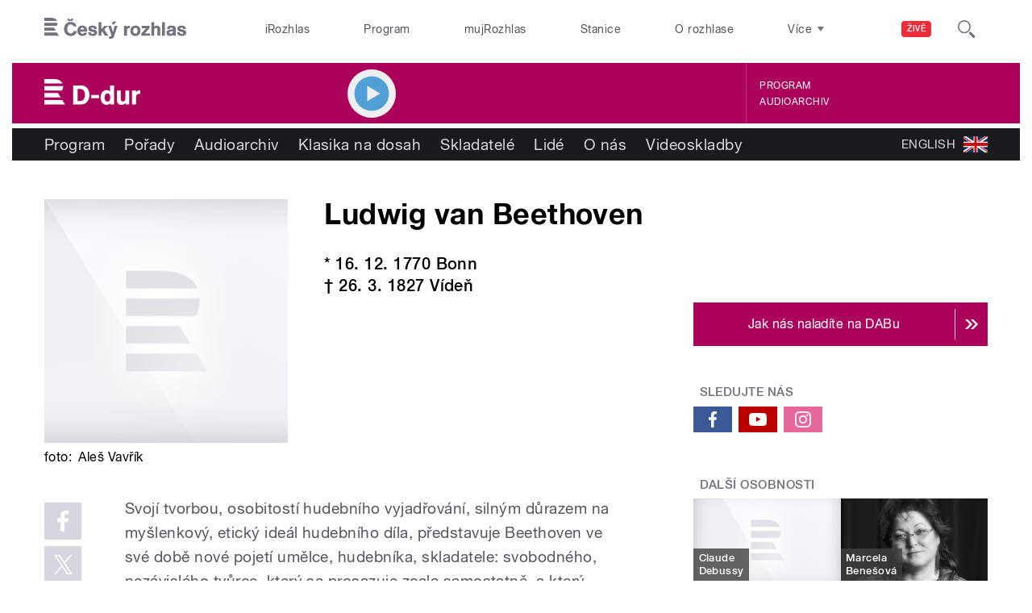

--- FILE ---
content_type: text/css
request_url: https://d-dur.rozhlas.cz/sites/all/modules/custom/cro_search_box/cro_search_box.css?t8wzi0
body_size: 400
content:
.cro_SearchLightBox {
	background: #111111;
	background: rgba(17, 17, 17, 0.75);
	position: fixed;
	left: 0;
	right: 0;
	top: 0;
	bottom: 0;
	z-index: 999;
}
.cro_SearchLightBox form {
	position: relative;
	width: 100%;
	max-width: 1000px;
	margin: 10% auto 0;
	padding: 0;
	background: white;
}
.cro_SearchLightBox input {
	background: white;
	border: none;
	font-size: 28px;
	padding: 0;
	margin: 0;
	vertical-align: top;
	/*height: 50px;
	padding: 10px;*/
}
.cro_SearchLightBox button {
	background: white;
	border: none;
	position: absolute;
	right: 5px;
	/*top: 5px;
	height: 40px;*/
	top: 5%;
	height: 90%;
}
.b-014__searchbar-submit-image {
	transition: opacity 0.2s ease-in-out;
}
#cro_searchboxbutton.active .b-014__searchbar-submit-image {
	opacity: 0;
}

--- FILE ---
content_type: text/css
request_url: https://d-dur.rozhlas.cz/sites/all/themes/custom/e7/css/e7.hacks.css?t8wzi0
body_size: 171
content:
@media (max-width:800px){#admin-menu,#toolbar{display:none}html body.admin-menu,html body.toolbar{margin-top:0!important;padding-top:0!important}}
/*# sourceMappingURL=e7.hacks.css.map */
